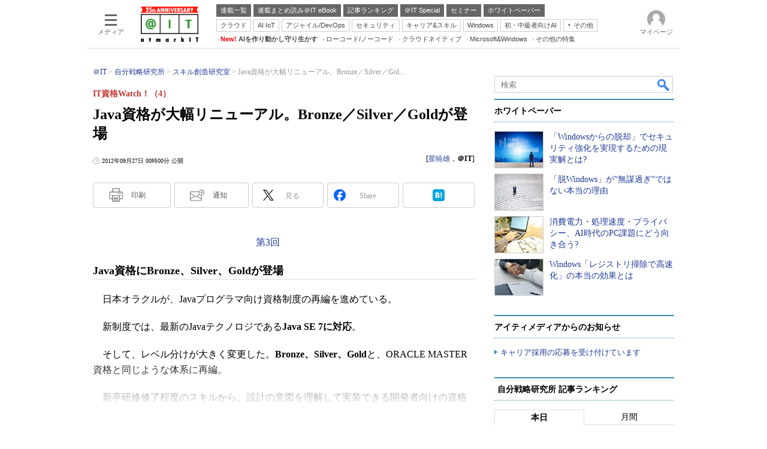

--- FILE ---
content_type: text/html; charset=utf-8
request_url: https://www.google.com/recaptcha/api2/aframe
body_size: 120
content:
<!DOCTYPE HTML><html><head><meta http-equiv="content-type" content="text/html; charset=UTF-8"></head><body><script nonce="6LfHbTZ2X5wTNhiKGBOuEw">/** Anti-fraud and anti-abuse applications only. See google.com/recaptcha */ try{var clients={'sodar':'https://pagead2.googlesyndication.com/pagead/sodar?'};window.addEventListener("message",function(a){try{if(a.source===window.parent){var b=JSON.parse(a.data);var c=clients[b['id']];if(c){var d=document.createElement('img');d.src=c+b['params']+'&rc='+(localStorage.getItem("rc::a")?sessionStorage.getItem("rc::b"):"");window.document.body.appendChild(d);sessionStorage.setItem("rc::e",parseInt(sessionStorage.getItem("rc::e")||0)+1);localStorage.setItem("rc::h",'1768377628474');}}}catch(b){}});window.parent.postMessage("_grecaptcha_ready", "*");}catch(b){}</script></body></html>

--- FILE ---
content_type: application/javascript; charset=utf-8
request_url: https://fundingchoicesmessages.google.com/f/AGSKWxXItyCWy4uasUxZ4as1cvFKi1VdfBQDO6SUwUkjJg8F9M4zrg8Lhn7s8gPwcQNM1xxyBP7YhfAGYs34QgIG_uT6nQQdEnvZ5LGWl0QPMPZIM-ORk18ijgh-Yrs8-zn1rVTRf3vAQMzGcqRXnMHyRT5QrLSVi3vl3Lox6wC_r3wOBC_tdyThDW9oskbT/_/adttext-/480x030./newad2?_ads.php?.org/adv/
body_size: -1289
content:
window['3d4d724d-c8a0-43ff-9c10-8c6b0a39b9cd'] = true;

--- FILE ---
content_type: text/javascript;charset=utf-8
request_url: https://api.cxense.com/public/widget/data?json=%7B%22context%22%3A%7B%22referrer%22%3A%22%22%2C%22categories%22%3A%7B%22fullprofile%22%3Atrue%2C%22debugprofile%22%3Afalse%2C%22taxonomy%22%3A%22%E3%82%B7%E3%82%B9%E3%83%86%E3%83%A0%E9%81%8B%E7%94%A8%E7%AE%A1%E7%90%86%22%2C%22testgroup%22%3A%2240%22%7D%2C%22parameters%22%3A%5B%7B%22key%22%3A%22fullprofile%22%2C%22value%22%3A%22true%22%7D%2C%7B%22key%22%3A%22debugprofile%22%2C%22value%22%3A%22false%22%7D%2C%7B%22key%22%3A%22taxonomy%22%2C%22value%22%3A%22%E3%82%B7%E3%82%B9%E3%83%86%E3%83%A0%E9%81%8B%E7%94%A8%E7%AE%A1%E7%90%86%22%7D%2C%7B%22key%22%3A%22userState%22%2C%22value%22%3A%22anon%22%7D%2C%7B%22key%22%3A%22itm_article_id%22%2C%22value%22%3A%221209%2F27%2Fnews141%22%7D%2C%7B%22key%22%3A%22testgroup%22%2C%22value%22%3A%2240%22%7D%5D%2C%22autoRefresh%22%3Afalse%2C%22url%22%3A%22https%3A%2F%2Fatmarkit.itmedia.co.jp%2Fait%2Farticles%2F1209%2F27%2Fnews141.html%22%2C%22browserTimezone%22%3A%220%22%7D%2C%22widgetId%22%3A%225815ebea33452ccd3a78bf3efe797310a1b60d44%22%2C%22user%22%3A%7B%22ids%22%3A%7B%22usi%22%3A%22mkdqdj26nfhdpx4k%22%7D%7D%2C%22prnd%22%3A%22mkdqdj26j91prvkk%22%7D&media=javascript&sid=1127153793923352357&widgetId=5815ebea33452ccd3a78bf3efe797310a1b60d44&resizeToContentSize=true&useSecureUrls=true&usi=mkdqdj26nfhdpx4k&rnd=130471322&prnd=mkdqdj26j91prvkk&tzo=0&callback=cXJsonpCB3
body_size: 4852
content:
/**/
cXJsonpCB3({"httpStatus":200,"response":{"items":[{"default":"202102101726","itm-category":"tt/OS","keywords":"「Windowsからの脱却」でセキュリティ強化を実現するための現実解とは?, TD SYNNEX株式会社, システム運用管理, OS, WP, 製品資料, PDF","itikw":"システム運用管理","pattern":"1","description":"ランサムウェア対策や運用コスト増大により、Windows中心のIT環境を見直す動きが広がっている。強固なセキュリティを特長とするChromeOSは、企業のIT環境をどのように変えるのか。本資料ではChromeOSの具体的なメリットについて解説する。","title":"「Windowsからの脱却」でセキュリティ強化を実現するための現実解とは? - ホワイトペーパー [OS]","click_url":"https://api.cxense.com/public/widget/click/[base64]","version":"0.951","url":"https://wp.techtarget.itmedia.co.jp/contents/94955"},{"default":"202102101726","itm-category":"tt/OS","keywords":"「脱Windows」が“無謀過ぎ”ではない本当の理由, アイティメディア株式会社, システム運用管理, OS, WP, プレミアムコンテンツ, PDF","itikw":"システム運用管理","pattern":"1","description":"OS「Windows」でしか稼働しないアプリケーションは、Windows以外のOSを搭載したPCの採用を妨げる可能性がある。しかしこの状況は変わりつつある。Windowsを使うのをやめる“脱Windows”には、どのような方法があるのか。","title":"「脱Windows」が“無謀過ぎ”ではない本当の理由 - ホワイトペーパー [OS]","click_url":"https://api.cxense.com/public/widget/click/[base64]","version":"0.951","url":"https://wp.techtarget.itmedia.co.jp/contents/77097"},{"default":"202102101726","itm-category":"tt/ノートPC","keywords":"消費電力・処理速度・プライバシー、AI時代のPC課題にどう向き合う?, TD SYNNEX株式会社, システム運用管理, ノートPC, WP, 製品資料, PDF","itikw":"システム運用管理","pattern":"1","description":"人の作業をAIが補完していた時代から、AI自体が分析や行動を担うAIエージェントの時代へと移りつつある。今後、AIはさらに進化し、ビジネスの中心に位置するようになることから、それに応じたPCの在り方を考えることが重要なテーマとなる。","title":"消費電力・処理速度・プライバシー、AI時代のPC課題にどう向き合う? - ホワイトペーパー [ノートPC]","click_url":"https://api.cxense.com/public/widget/click/[base64]","version":"0.951","url":"https://wp.techtarget.itmedia.co.jp/contents/94768"},{"default":"202102101726","itm-category":"tt/クライアント端末管理","keywords":"Windows「レジストリ掃除で高速化」の本当の効果とは, アイティメディア株式会社, システム運用管理, クライアント端末管理, WP, プレミアムコンテンツ, PDF","itikw":"システム運用管理","pattern":"1","description":"Windowsのレジストリはシステムの重要な情報を含んでおり、安易に変更することはお勧めできない。Windowsの動作が重くなると、レジストリのクリーニングを試す人もいるが、効果はあるのか。","title":"Windows「レジストリ掃除で高速化」の本当の効果とは - ホワイトペーパー [クライアント端末管理]","click_url":"https://api.cxense.com/public/widget/click/[base64]","version":"0.951","url":"https://wp.techtarget.itmedia.co.jp/contents/87845"}],"template":"<!-- rm71964 -->\n<div class=\"colBox colBoxAitRightColWP\" id=\"colBoxAitRightColWP\">\n\t<div class=\"colBoxOuter\">\n\t\t<div class=\"colBoxHead\"><p>ホワイトペーパー</p></div>\n\t\t<div class=\"colBoxInner\">\n\n\t\t<!--%\n\t\t\tvar items = data.response.items;\n          \n            var imgs = [\n\t\t\t\t'/ait/images/rightcol_wp/parts_rightcol_wp_img01.jpg',\n\t\t\t\t'/ait/images/rightcol_wp/parts_rightcol_wp_img02.jpg',\n\t\t\t\t'/ait/images/rightcol_wp/parts_rightcol_wp_img03.jpg',\n\t\t\t\t'/ait/images/rightcol_wp/parts_rightcol_wp_img04.jpg',\n\t\t\t\t'/ait/images/rightcol_wp/parts_rightcol_wp_img05.jpg',\n\t\t\t\t'/ait/images/rightcol_wp/parts_rightcol_wp_img06.jpg',\n\t\t\t\t'/ait/images/rightcol_wp/parts_rightcol_wp_img07.jpg',\n\t\t\t\t'/ait/images/rightcol_wp/parts_rightcol_wp_img08.jpg',\n\t\t\t\t'/ait/images/rightcol_wp/parts_rightcol_wp_img09.jpg',\n\t\t\t\t'/ait/images/rightcol_wp/parts_rightcol_wp_img10.jpg'\n\t\t\t];\n\n            function xShuffleArray(l_array) {\n              var n = l_array.length; \n              var i = n;\n              while (i--) {\n                var j = Math.floor(Math.random()*n);\n                var t = l_array[i];\n                l_array[i] = l_array[j];\n                l_array[j] = t;\n              }\n            }\n\n            xShuffleArray( imgs );\n\t\t\t\n            var thumbnail, recurl;\n\t\t\tfor (var i = 0; i <  items.length; i++) { \n\t\t\t\tvar item = items[i];\n\t\t\t\tvar clickurl = item.click_url + '&utm_medium=content_text&utm_source=ait&utm_campaign=rightcol-wp&utm_content=textlink' + i.toString();\n                item.click_url = clickurl;\n\t\t\t\tvar title = item.title.replace(/\\(\\d{1,2}\\/\\d{1,2}\\)/,'').replace(\" - ホワイトペーパー \", \"\").split(\"[\")[0];\n\t\t\t\trecurl = item.url + '#utm_medium=content_text&utm_source=ait&utm_campaign=rightcol-wp&utm_content=textlink' + i.toString();\n                thumbnail = imgs[i];\n\n\t\t%-->\n\n\t\t\t<div class=\"colBoxIndex\">\n\t\t\t\t<div class=\"colBoxIcon\"><a tmp:id=\"{{cX.CCE.clickTracker(item)}}\" tmp:href=\"{{recurl}}\" rel=\"noopener\" target=\"_top\"><img tmp:src=\"{{thumbnail}}\" width=\"80\" height=\"60\" alt=\"{{title}}\"></a></div>\n\t\t\t\t<div class=\"colBoxTitle\"><p><a tmp:id=\"{{cX.CCE.clickTracker(item)}}\" tmp:href=\"{{recurl}}\" rel=\"noopener\" target=\"_top\">{{title}}</a></p></div>\n\t\t\t\t<div class=\"colBoxClear\"></div>\n\t\t\t</div>\n\n    \t<!--%\n            }\n        %-->   \n    \t</div>\n\t</div>\n</div>","style":".colBoxAitRightColWP .colBoxTitle p a {\n\tfont-weight: normal; \n}","prnd":"mkdqdj26j91prvkk"}})

--- FILE ---
content_type: text/javascript;charset=utf-8
request_url: https://p1cluster.cxense.com/p1.js
body_size: 100
content:
cX.library.onP1('3ueyi3agesova35nf81736qnc6');


--- FILE ---
content_type: text/javascript;charset=utf-8
request_url: https://id.cxense.com/public/user/id?json=%7B%22identities%22%3A%5B%7B%22type%22%3A%22ckp%22%2C%22id%22%3A%22mkdqdj26nfhdpx4k%22%7D%2C%7B%22type%22%3A%22lst%22%2C%22id%22%3A%223ueyi3agesova35nf81736qnc6%22%7D%2C%7B%22type%22%3A%22cst%22%2C%22id%22%3A%223ueyi3agesova35nf81736qnc6%22%7D%5D%7D&callback=cXJsonpCB15
body_size: 207
content:
/**/
cXJsonpCB15({"httpStatus":200,"response":{"userId":"cx:33v91kp62zctx1x2civol9ag9f:o1j3htuvbx5o","newUser":false}})

--- FILE ---
content_type: text/javascript;charset=utf-8
request_url: https://api.cxense.com/public/widget/data?json=%7B%22context%22%3A%7B%22referrer%22%3A%22%22%2C%22categories%22%3A%7B%22testgroup%22%3A%2240%22%7D%2C%22parameters%22%3A%5B%7B%22key%22%3A%22userState%22%2C%22value%22%3A%22anon%22%7D%2C%7B%22key%22%3A%22itm_article_id%22%2C%22value%22%3A%221209%2F27%2Fnews141%22%7D%2C%7B%22key%22%3A%22itm_cx_sessionid%22%2C%22value%22%3A%22%22%7D%2C%7B%22key%22%3A%22itm_window_size_w_10%22%2C%22value%22%3A%221280%22%7D%2C%7B%22key%22%3A%22itm_window_size_w_50%22%2C%22value%22%3A%221300%22%7D%2C%7B%22key%22%3A%22itm_window_size_h_10%22%2C%22value%22%3A%22720%22%7D%2C%7B%22key%22%3A%22itm_window_size_h_50%22%2C%22value%22%3A%22700%22%7D%2C%7B%22key%22%3A%22itm_dpr%22%2C%22value%22%3A%221.00%22%7D%2C%7B%22key%22%3A%22itm_adpath%22%2C%22value%22%3A%22ITmedia%2Fait%2Farticle%2Fjibun%2Flskill%22%7D%2C%7B%22key%22%3A%22itm_adpath_2%22%2C%22value%22%3A%22ITmedia%22%7D%2C%7B%22key%22%3A%22itm_adpath_3%22%2C%22value%22%3A%22ait%22%7D%2C%7B%22key%22%3A%22itm_adpath_4%22%2C%22value%22%3A%22article%22%7D%2C%7B%22key%22%3A%22itm_adpath_5%22%2C%22value%22%3A%22jibun%22%7D%2C%7B%22key%22%3A%22itm_adpath_6%22%2C%22value%22%3A%22lskill%22%7D%2C%7B%22key%22%3A%22itm_series_flag%22%2C%22value%22%3A%221%22%7D%2C%7B%22key%22%3A%22itm_article_page%22%2C%22value%22%3A%22single%22%7D%2C%7B%22key%22%3A%22itm_subsc_flag%22%2C%22value%22%3A%221%22%7D%2C%7B%22key%22%3A%22itm_subsc_type%22%2C%22value%22%3A%22force%22%7D%2C%7B%22key%22%3A%22itm_iti_keyword%22%2C%22value%22%3A%22%E3%82%A2%E3%82%A4%E3%83%87%E3%83%B3%E3%83%86%E3%82%A3%E3%83%86%E3%82%A3%E3%83%BC%E7%AE%A1%E7%90%86%22%7D%2C%7B%22key%22%3A%22itm_itikw_intent%22%2C%22value%22%3A%22%E7%94%A8%E8%AA%9E%E8%A7%A3%E8%AA%AC%22%7D%2C%7B%22key%22%3A%22testGroup%22%2C%22value%22%3A%2240%22%7D%2C%7B%22key%22%3A%22loadDelay%22%2C%22value%22%3A%223.4%22%7D%2C%7B%22key%22%3A%22newusersession%22%2C%22value%22%3A%22true%22%7D%2C%7B%22key%22%3A%22testgroup%22%2C%22value%22%3A%2240%22%7D%5D%2C%22autoRefresh%22%3Afalse%2C%22url%22%3A%22https%3A%2F%2Fatmarkit.itmedia.co.jp%2Fait%2Farticles%2F1209%2F27%2Fnews141.html%22%2C%22browserTimezone%22%3A%220%22%7D%2C%22widgetId%22%3A%222a87f14408471842467b603659e94e6bff3b713f%22%2C%22user%22%3A%7B%22ids%22%3A%7B%22usi%22%3A%22mkdqdj26nfhdpx4k%22%7D%7D%2C%22prnd%22%3A%22mkdqdj26j91prvkk%22%7D&media=javascript&sid=1127153793923352357&widgetId=2a87f14408471842467b603659e94e6bff3b713f&resizeToContentSize=true&useSecureUrls=true&usi=mkdqdj26nfhdpx4k&rnd=107870969&prnd=mkdqdj26j91prvkk&tzo=0&callback=cXJsonpCB8
body_size: 199
content:
/**/
cXJsonpCB8({"httpStatus":200,"response":{"items":[{"type":"free","campaign":"1","testId":"129"}],"template":"","style":"","prnd":"mkdqdj26j91prvkk"}})

--- FILE ---
content_type: text/javascript
request_url: https://cgi.itmedia.co.jp/keywords/ait/articles/1209/27/news141.html
body_size: 45
content:
var itikw=["アイデンティティー管理","システム運用管理"];
var kv_ait_forum=["自分戦略研究所"];
var at4tt=["用語解説"];
